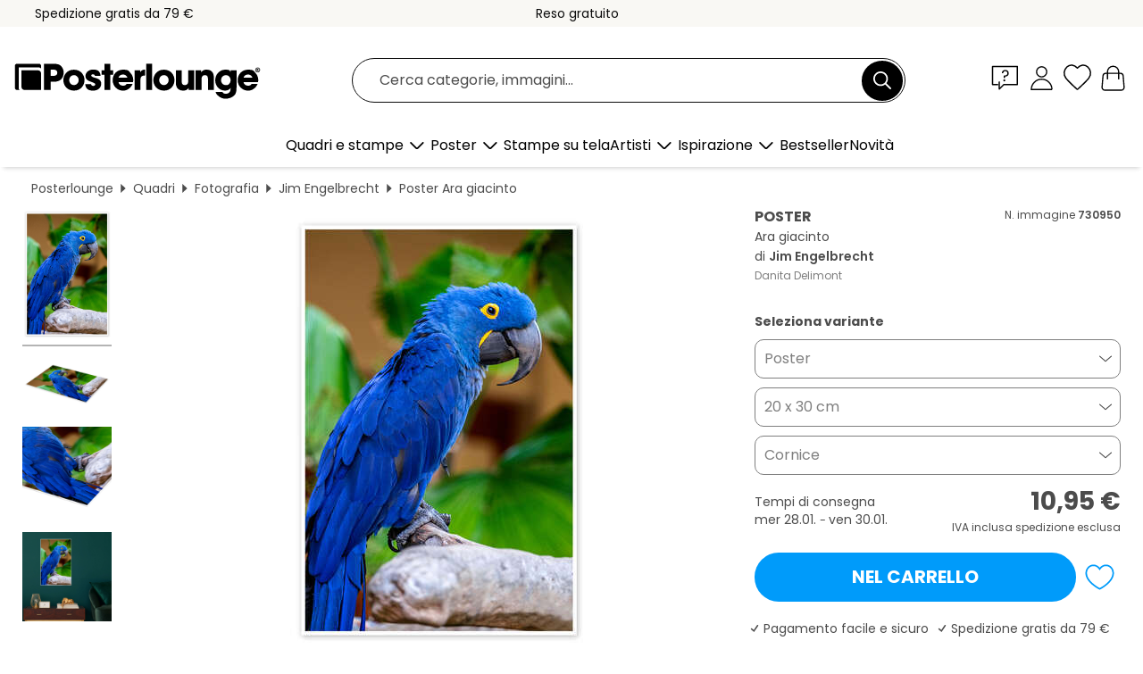

--- FILE ---
content_type: text/html; charset=utf-8
request_url: https://www.posterlounge.it/controller/shop/product/ajax/productarticle.php?i_pid=730950&s_action=images&i_paid=19110&i_paaid=0
body_size: 257
content:
{"id":"productarticle","status":true,"errorCount":0,"errors":[],"results":{"images":[{"url":"https:\/\/media.posterlounge.com\/img\/products\/740000\/730950\/730950_poster_l.jpg","path":"img\/products\/740000\/730950\/730950_poster_l.jpg","title":"Ara giacinto","width":333,"height":500,"sort":1,"thumb":{"url":"https:\/\/media.posterlounge.com\/img\/products\/740000\/730950\/730950_poster.jpg","path":"img\/products\/740000\/730950\/730950_poster.jpg","title":"Ara giacinto","width":180,"height":270,"sort":0},"large":{"url":"https:\/\/media.posterlounge.com\/img\/products\/740000\/730950\/730950_poster_l.jpg","path":"img\/products\/740000\/730950\/730950_poster_l.jpg","title":"Ara giacinto","width":333,"height":500,"sort":0},"zoom":{"url":"https:\/\/media.posterlounge.com\/img\/products\/740000\/730950\/730950_poster.jpg","path":"img\/products\/740000\/730950\/730950_poster.jpg","title":"Ara giacinto","width":1333,"height":2000,"sort":0},"html":"<li class=\"pdv-productZoomThumbnailWrapper\">\n  <a href=\"https:\/\/media.posterlounge.com\/img\/products\/740000\/730950\/730950_poster.jpg\" class=\"pdv-productImage-link\" title=\"Ara giacinto\" target=\"_blank\" data-width=\"1333\" data-height=\"2000\" data-image=\"https:\/\/media.posterlounge.com\/img\/products\/740000\/730950\/730950_poster_l.jpg\" data-zoom-id=\"pdv-productZoomImage\">\n    <img src=\"https:\/\/media.posterlounge.com\/img\/products\/740000\/730950\/730950_poster.jpg\" width=\"180\" height=\"270\" alt=\"Ara giacinto\" title=\"Ara giacinto\" class=\"pdv-productZoomImageThumbnail\" lazyload \/>\n  <\/a>\n<\/li>\n"},{"url":"https:\/\/media.posterlounge.com\/img\/products\/740000\/730950\/730950_poster_pds_l.jpg","path":"img\/products\/740000\/730950\/730950_poster_pds_l.jpg","title":"Ara giacinto","width":500,"height":300,"sort":2,"thumb":{"url":"https:\/\/media.posterlounge.com\/img\/products\/740000\/730950\/730950_poster_pds.jpg","path":"img\/products\/740000\/730950\/730950_poster_pds.jpg","title":"Ara giacinto","width":270,"height":162,"sort":0},"large":{"url":"https:\/\/media.posterlounge.com\/img\/products\/740000\/730950\/730950_poster_pds_l.jpg","path":"img\/products\/740000\/730950\/730950_poster_pds_l.jpg","title":"Ara giacinto","width":500,"height":300,"sort":0},"zoom":{"url":"https:\/\/media.posterlounge.com\/img\/products\/740000\/730950\/730950_poster_pds.jpg","path":"img\/products\/740000\/730950\/730950_poster_pds.jpg","title":"Ara giacinto","width":2000,"height":1200,"sort":0},"html":"<li class=\"pdv-productZoomThumbnailWrapper\">\n  <a href=\"https:\/\/media.posterlounge.com\/img\/products\/740000\/730950\/730950_poster_pds.jpg\" class=\"pdv-productImage-link\" title=\"Ara giacinto\" target=\"_blank\" data-width=\"2000\" data-height=\"1200\" data-image=\"https:\/\/media.posterlounge.com\/img\/products\/740000\/730950\/730950_poster_pds_l.jpg\" data-zoom-id=\"pdv-productZoomImage\">\n    <img src=\"https:\/\/media.posterlounge.com\/img\/products\/740000\/730950\/730950_poster_pds.jpg\" width=\"270\" height=\"162\" alt=\"Ara giacinto\" title=\"Ara giacinto\" class=\"pdv-productZoomImageThumbnail\" lazyload \/>\n  <\/a>\n<\/li>\n"},{"url":"https:\/\/media.posterlounge.com\/img\/products\/740000\/730950\/730950_poster_empCorner_l.jpg","path":"img\/products\/740000\/730950\/730950_poster_empCorner_l.jpg","title":"Ara giacinto","width":500,"height":500,"sort":4,"thumb":{"url":"https:\/\/media.posterlounge.com\/img\/products\/740000\/730950\/730950_poster_empCorner.jpg","path":"img\/products\/740000\/730950\/730950_poster_empCorner.jpg","title":"Ara giacinto","width":270,"height":270,"sort":0},"large":{"url":"https:\/\/media.posterlounge.com\/img\/products\/740000\/730950\/730950_poster_empCorner_l.jpg","path":"img\/products\/740000\/730950\/730950_poster_empCorner_l.jpg","title":"Ara giacinto","width":500,"height":500,"sort":0},"zoom":{"url":"https:\/\/media.posterlounge.com\/img\/products\/740000\/730950\/730950_poster_empCorner.jpg","path":"img\/products\/740000\/730950\/730950_poster_empCorner.jpg","title":"Ara giacinto","width":1000,"height":1000,"sort":0},"html":"<li class=\"pdv-productZoomThumbnailWrapper\">\n  <a href=\"https:\/\/media.posterlounge.com\/img\/products\/740000\/730950\/730950_poster_empCorner.jpg\" class=\"pdv-productImage-link\" title=\"Ara giacinto\" target=\"_blank\" data-width=\"1000\" data-height=\"1000\" data-image=\"https:\/\/media.posterlounge.com\/img\/products\/740000\/730950\/730950_poster_empCorner_l.jpg\" data-zoom-id=\"pdv-productZoomImage\">\n    <img src=\"https:\/\/media.posterlounge.com\/img\/products\/740000\/730950\/730950_poster_empCorner.jpg\" width=\"270\" height=\"270\" alt=\"Ara giacinto\" title=\"Ara giacinto\" class=\"pdv-productZoomImageThumbnail\" lazyload \/>\n  <\/a>\n<\/li>\n"},{"url":"https:\/\/media.posterlounge.com\/img\/products\/740000\/730950\/730950_poster_room_photography_l.jpg","path":"img\/products\/740000\/730950\/730950_poster_room_photography_l.jpg","title":"Ara giacinto","width":500,"height":500,"sort":10,"thumb":{"url":"https:\/\/media.posterlounge.com\/img\/products\/740000\/730950\/730950_poster_room_photography.jpg","path":"img\/products\/740000\/730950\/730950_poster_room_photography.jpg","title":"Ara giacinto","width":270,"height":270,"sort":0},"large":{"url":"https:\/\/media.posterlounge.com\/img\/products\/740000\/730950\/730950_poster_room_photography_l.jpg","path":"img\/products\/740000\/730950\/730950_poster_room_photography_l.jpg","title":"Ara giacinto","width":500,"height":500,"sort":0},"zoom":{"url":"https:\/\/media.posterlounge.com\/img\/products\/740000\/730950\/730950_poster_room_photography.jpg","path":"img\/products\/740000\/730950\/730950_poster_room_photography.jpg","title":"Ara giacinto","width":2000,"height":2000,"sort":0},"html":"<li class=\"pdv-productZoomThumbnailWrapper\">\n  <a href=\"https:\/\/media.posterlounge.com\/img\/products\/740000\/730950\/730950_poster_room_photography.jpg\" class=\"pdv-productImage-link\" title=\"Ara giacinto\" target=\"_blank\" data-width=\"2000\" data-height=\"2000\" data-image=\"https:\/\/media.posterlounge.com\/img\/products\/740000\/730950\/730950_poster_room_photography_l.jpg\" data-zoom-id=\"pdv-productZoomImage\">\n    <img src=\"https:\/\/media.posterlounge.com\/img\/products\/740000\/730950\/730950_poster_room_photography.jpg\" width=\"270\" height=\"270\" alt=\"Ara giacinto\" title=\"Ara giacinto\" class=\"pdv-productZoomImageThumbnail\" lazyload \/>\n  <\/a>\n<\/li>\n"}]}}

--- FILE ---
content_type: application/javascript
request_url: https://cdn.posterlounge.com/plugin/shop/carousel/js/carousel.min.js?v=251103
body_size: 1690
content:
!function(){function e(e){if(e.__mobileInitialized)return;e.__mobileInitialized=!0;const t=e.classList.contains("hide-nav-large"),o=e.classList.contains("hide-nav-medium"),l=e.classList.contains("hide-nav-none");let n=" carousel-control";t?n+=" hidden-md hidden-lg hidden-xl":o?n+=" hidden-lg hidden-xl":l||(n+=" hidden-xs hidden-ms hidden-sm");const s=document.createElement("span");s.className="mobile-carousel-nav-arrow-left left"+n;const r=document.createElement("span");r.className="mobile-carousel-nav-arrow-right right"+n,e.prepend(s),e.append(r);const a=e.querySelector(".mobile-carousel");if(!a)return;const c=()=>{const e=a.querySelector(".mobile-carousel-item");return e?e.offsetWidth:300};s.addEventListener("click",(()=>{a.scrollBy({left:-c(),behavior:"smooth"})})),r.addEventListener("click",(()=>{a.scrollBy({left:c(),behavior:"smooth"})}))}function t(e){const t=e.matches?.(".uni-carousel, .mosaic-carousel")?e:e.closest?.(".uni-carousel, .mosaic-carousel");if(!t)return;if(t.__universalInitialized)return;t.__universalInitialized=!0;const o=t.querySelector(".uni-carousel-content-wrapper, .carousel-content-wrapper, .mc-track");if(!o)return;const l=Array.from(o.querySelectorAll(".uni-carousel-item, .mc-item, .carousel-item"));if(!l.length)return;"static"===getComputedStyle(t).position&&(t.style.position="relative");const n="true"===t.dataset.loop,s="true"===t.dataset.hideArrows;let r=[],a=0;const c=()=>{r=l.map((e=>e.offsetLeft)),a=r[1]?r[1]-r[0]:l[0]?.offsetWidth||0};c();let i=t.querySelector(".uni-carousel-control.left"),d=t.querySelector(".uni-carousel-control.right");i||(i=document.createElement("button"),i.className="uni-carousel-control left",t.appendChild(i)),d||(d=document.createElement("button"),d.className="uni-carousel-control right",t.appendChild(d));const u=()=>o.scrollLeft<=1,h=()=>o.scrollWidth-o.clientWidth-o.scrollLeft<=1;i.onclick=()=>{if(n&&u()){const e=r[r.length-1]??0;o.scrollTo({left:e,behavior:"auto"})}else o.scrollBy({left:-a,behavior:"smooth"})},d.onclick=()=>{if(n&&h()){const e=r[0]??0;o.scrollTo({left:e,behavior:"auto"})}else o.scrollBy({left:a,behavior:"smooth"})};let m=0,f=0;o.addEventListener("wheel",(e=>{if(!n)return;const t=Math.abs(e.deltaX)>=Math.abs(e.deltaY)?e.deltaX:0;if(t>0)if(f=0,h()){if(m+=t,m>=40){m=0;const e=r[0]??0;o.scrollTo({left:e,behavior:"auto"})}}else m=0;else if(t<0)if(m=0,u()){if(f+=-t,f>=40){f=0;const e=r[r.length-1]??0;o.scrollTo({left:e,behavior:"auto"})}}else f=0}),{passive:!0});let p=null,v=!1,b=!1;o.addEventListener("touchstart",(e=>{p=(e.touches&&e.touches[0]?.clientX)??null,v=h(),b=u()}),{passive:!0}),o.addEventListener("touchend",(e=>{if(!n||null==p)return void(p=null);const t=(e.changedTouches&&e.changedTouches[0]?.clientX)??p,l=p-t;if(v&&l>30){const e=r[0]??0;o.scrollTo({left:e,behavior:"auto"})}else if(b&&l<-30){const e=r[r.length-1]??0;o.scrollTo({left:e,behavior:"auto"})}p=null}),{passive:!0});const g=()=>s?o.scrollWidth-o.clientWidth>1?(i.classList.toggle("hidden",u()),void d.classList.toggle("hidden",h())):(i.classList.add("hidden"),void d.classList.add("hidden")):(i.classList.remove("hidden"),void d.classList.remove("hidden")),y=t.querySelector(".uni-carousel-pagination, .carousel-pagination");let L=[],E=null,w=[];if(y){y.style.display="",y.innerHTML="",E=document.createElement("span"),E.className="pagination-blob",y.appendChild(E),l.forEach(((e,t)=>{const l=document.createElement("button");l.className="pagination-dot",l.setAttribute("aria-label",`Gehe zu Slide ${t+1}`),l.addEventListener("click",(()=>{o.scrollTo({left:r[t]??0,behavior:"smooth"})})),y.appendChild(l)})),L=y.querySelectorAll(".pagination-dot");const e=()=>{const e=y.getBoundingClientRect();w=Array.from(L).map((t=>{const o=t.getBoundingClientRect();return o.left-e.left+o.width/2}))},t=()=>{if(!w.length)return;const e=o.scrollLeft;let t=0;for(;t<r.length-1&&e>=r[t+1];)t++;const l=r[t],n=r[t+1]??l,s=Math.max(1,n-l),a=Math.max(0,Math.min(1,(e-l)/s)),c=w[t],i=(w[t+1]??c)-c;let d,u;if(a<=.5){u=8+2*a*Math.abs(i),d=c-4}else{const e=2*(a-.5)*Math.abs(i);u=Math.abs(i)-e+8,d=(i>=0?c+e:c-e)-4}E.style.left=`${d}px`,E.style.width=`${u}px`},n=()=>{const e=o.scrollLeft+o.clientWidth/2;let t=0,n=1/0;r.forEach(((o,s)=>{const r=o+l[s].offsetWidth/2,a=Math.abs(r-e);a<n&&(n=a,t=s)})),L.forEach(((e,o)=>e.classList.toggle("active",o===t)))},s=()=>{t(),n(),g()},a=()=>{c(),e(),s()};o.addEventListener("scroll",s,{passive:!0}),window.addEventListener("resize",a),requestAnimationFrame(a)}else{const e=()=>{c(),g()};o.addEventListener("scroll",g,{passive:!0}),window.addEventListener("resize",e),requestAnimationFrame(e)}const q=o.querySelectorAll("img");let S=q.length;const A=()=>{c(),g()};S?q.forEach((e=>{const t=()=>{0==--S&&A()};e.complete?t():(e.addEventListener("load",t,{once:!0}),e.addEventListener("error",t,{once:!0}))})):requestAnimationFrame(A)}function o(){document.querySelectorAll(".mobile-carousel-wrapper").forEach(e),document.querySelectorAll(".uni-carousel, .mosaic-carousel").forEach(t)}"loading"!==document.readyState?o():document.addEventListener("DOMContentLoaded",o);new MutationObserver((o=>{for(const l of o)if(l.addedNodes.forEach((o=>{1===o.nodeType&&(o.matches?.(".mobile-carousel-wrapper")?e(o):o.matches?.(".uni-carousel, .mosaic-carousel")||o.matches?.(".uni-carousel-content-wrapper, .carousel-content-wrapper, .mc-track")?t(o):(o.querySelectorAll?.(".mobile-carousel-wrapper").forEach(e),o.querySelectorAll?.(".uni-carousel, .mosaic-carousel").forEach(t),o.querySelectorAll?.(".uni-carousel-content-wrapper, .carousel-content-wrapper, .mc-track").forEach(t)))})),l.target?.classList?.contains("mobile-carousel-wrapper")){const t=l.target,o=t.querySelector(".mobile-carousel-item");t.querySelectorAll(".mobile-carousel-nav-arrow-left, .mobile-carousel-nav-arrow-right").forEach((e=>e.style.display=o?"":"none")),o&&!t.__mobileInitialized&&e(t)}})).observe(document.documentElement,{childList:!0,subtree:!0})}();